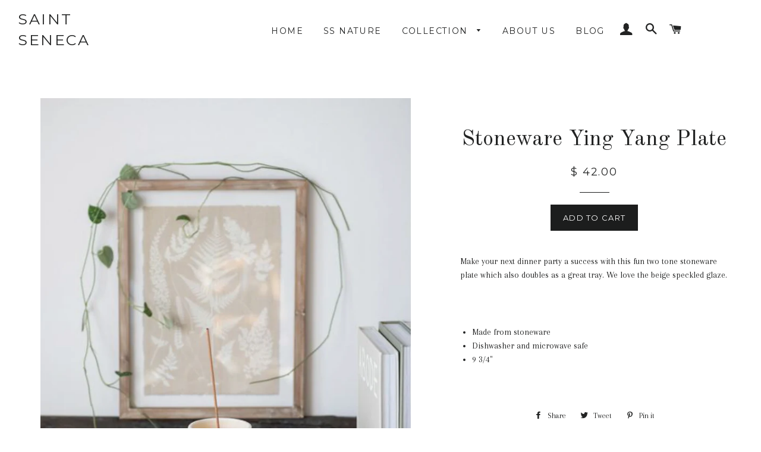

--- FILE ---
content_type: text/javascript
request_url: https://saintseneca.co/cdn/shop/t/26/assets/globo.stores.data.js?v=27315037956094872231600653313
body_size: -558
content:
storesConfig.stores=[{id:35405,shop_id:2678,name:"799 Cypress Avenue",group_id:0,tag:"",address:"799 Cypress Avenue",lag_time:"0",lag_time_unit:"minutes",zipcode:"11385",city:"Ridgewood",country:"United States",country_alter:"",state:"",state_alter:"",latitude:"",longitude:"",phone:"9179711882",fax:"",email:"",note:"",status:1,picture:"",icon:"",local_delivery:1,allow_pickup:1,allow_date_picker:1,openning_hours:{monday:{workHours:[{start_time:"08:00",end_time:"16:00"}],status:1},tuesday:{workHours:[{start_time:"08:00",end_time:"16:00"}],status:1},wednesday:{workHours:[{start_time:"08:00",end_time:"16:00"}],status:1},thursday:{workHours:[{start_time:"08:00",end_time:"16:00"}],status:1},friday:{workHours:[{start_time:"08:00",end_time:"16:00"}],status:1},saturday:{workHours:[{start_time:"08:00",end_time:"16:00"}],status:0},sunday:{workHours:[{start_time:"08:00",end_time:"16:00"}],status:0}}}];
//# sourceMappingURL=/cdn/shop/t/26/assets/globo.stores.data.js.map?v=27315037956094872231600653313
